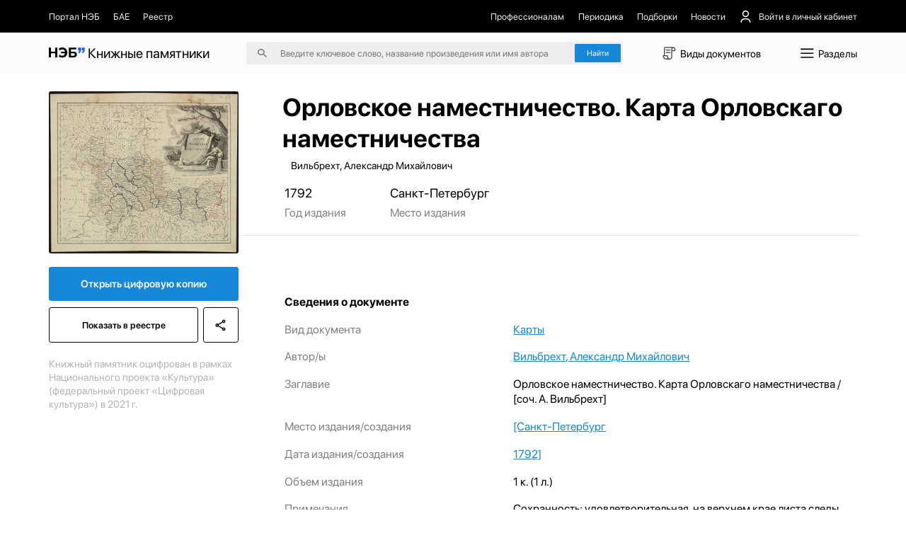

--- FILE ---
content_type: text/css; charset=utf-8
request_url: https://kp.rusneb.ru/_nuxt/Card.9e96cb72.css
body_size: 1823
content:
article[data-v-abf07117]{align-items:flex-start;display:flex;flex-direction:column;justify-content:flex-start;position:relative;width:20.81rem}article>img[data-v-abf07117]{margin-bottom:.5rem;-o-object-fit:cover;object-fit:cover;-o-object-position:center;object-position:center}article>.favorite__button[data-v-abf07117],article>img[data-v-abf07117]{border-radius:.25rem;height:15.25rem;width:100%}article>.favorite__button[data-v-abf07117]{align-items:flex-start;background-color:#0000004d;display:flex;flex-direction:row;justify-content:flex-end;left:0;opacity:0;padding:1rem;position:absolute;top:0;transition:.35s}article>.favorite__button button[data-v-abf07117]{align-items:center;background:#fff;border:none;border-radius:50%;display:flex;flex-direction:column;height:2.5rem;justify-content:center;width:2.5rem}article>.favorite__button button>img[data-v-abf07117]{height:1.125rem;-o-object-fit:contain;object-fit:contain;-o-object-position:center;object-position:center;width:1.125rem}article>h5[data-v-abf07117]{-webkit-line-clamp:2;-webkit-box-orient:vertical;display:-webkit-box;font-size:1.5rem;line-height:2rem;overflow:hidden;text-align:left;transition:.35s}article>p[data-v-abf07117],article>time[data-v-abf07117]{color:gray;font-size:1.125rem;line-height:2rem;text-align:left}article:hover>h5[data-v-abf07117]{color:#1787d8}article:hover>.favorite__button[data-v-abf07117]{opacity:1}@media screen and (max-width:480px){a[data-v-abf07117],a article[data-v-abf07117]{max-width:28.57rem;width:100%}a article>img[data-v-abf07117]{border-radius:.357rem;height:14.28rem;margin-bottom:.714rem;order:1}a article>h5[data-v-abf07117]{font-size:1.785rem;line-height:2.142rem;margin-bottom:0;order:2}a article>time[data-v-abf07117]{font-size:1.428rem;line-height:2.142rem;order:4}a article>p[data-v-abf07117]{order:3}}


--- FILE ---
content_type: text/css; charset=utf-8
request_url: https://kp.rusneb.ru/_nuxt/Card.8529cae2.css
body_size: 568
content:
a[data-v-87dd33f4]{width:19.8rem}a article[data-v-87dd33f4]{align-items:flex-start;display:flex;flex-direction:column;justify-content:flex-start}a article>img[data-v-87dd33f4]{border-radius:.277rem;height:16.94rem;margin-bottom:.555rem;-o-object-fit:cover;object-fit:cover;-o-object-position:center;object-position:center;width:100%}a article>h6[data-v-87dd33f4]{-webkit-line-clamp:2;-webkit-box-orient:vertical;display:-webkit-box;font-size:1.666rem;line-height:2.222rem;overflow:hidden}a article>p[data-v-87dd33f4]{color:gray;font-size:1.25rem;line-height:2.222rem}


--- FILE ---
content_type: application/javascript
request_url: https://kp.rusneb.ru/_nuxt/Card.294cd267.js
body_size: 1872
content:
import{_ as f}from"./Tooltip.6bdb910d.js";import{aC as m,aL as t,aV as g,aT as l,aS as y,aH as s,aG as a,aY as i,aN as r,aZ as p,aO as b,aP as h}from"./entry.2e3dc961.js";import{_ as v}from"./heart_black.84e2fc0b.js";import{_ as k}from"./placeholder.d4835425.js";try{let e=typeof window<"u"?window:typeof global<"u"?global:typeof globalThis<"u"?globalThis:typeof self<"u"?self:{},o=new e.Error().stack;o&&(e._sentryDebugIds=e._sentryDebugIds||{},e._sentryDebugIds[o]="fd70562f-f22f-4288-a9fd-050aee325f16",e._sentryDebugIdIdentifier="sentry-dbid-fd70562f-f22f-4288-a9fd-050aee325f16")}catch{}const S=e=>(b("data-v-abf07117"),e=e(),h(),e),x={key:0,class:"favorite__button"},I=S(()=>s("img",{src:v,alt:"Иконка избранного"},null,-1)),q=[I],w=["src","alt"],B={key:2,src:k},C={key:3},D={key:4},F={name:"BookMonumentCard"},O=Object.assign(F,{props:{title:{type:String,required:!0},slug:{type:String,required:!0},year:{type:String,required:!1},placeOriginal:{type:String,required:!1},img:{type:String,required:!1,default:null},isFavorite:{type:Boolean,required:!1,default:!1},message:{type:String,required:!1,default:null}},emits:["removeFavorite"],setup(e,{emit:o}){const d=e,c=n=>{n.stopPropagation(),n.preventDefault(),d.message||o("removeFavorite")};return(n,$)=>{const u=f,_=p;return t(),g(_,{to:`/item/material/${e.slug}`},{default:l(()=>[y(u,{message:e.message},{default:l(()=>[s("article",null,[e.isFavorite?(t(),a("div",x,[s("button",{onClick:c},q)])):i("",!0),e.img?(t(),a("img",{key:1,loading:"lazy",src:e.img,alt:`Изображение книжного памятника '${e.title}'`},null,8,w)):(t(),a("img",B)),s("h5",null,r(e.title),1),e.placeOriginal?(t(),a("p",C,r(e.placeOriginal),1)):i("",!0),e.year?(t(),a("time",D,r(e.year),1)):i("",!0)])]),_:1},8,["message"])]),_:1},8,["to"])}}}),P=m(O,[["__scopeId","data-v-abf07117"]]);export{P as _};


--- FILE ---
content_type: image/svg+xml
request_url: https://kp.rusneb.ru/_nuxt/categories.0dc368de.svg
body_size: 1692
content:
<svg width="32" height="32" viewBox="0 0 32 32" fill="none" xmlns="http://www.w3.org/2000/svg">
<path opacity="0.75" d="M17.0507 26.8491V26.849H17.0476L11.2857 26.85C7.94411 26.85 5.15 24.0057 5.15 20.4545C5.15 19.8927 5.58192 19.45 6.09948 19.45H7.09524H7.24524V19.3V16.2514V7.74953C7.24524 6.30627 8.35781 5.15 9.71429 5.15H23.3333C25.2687 5.15 26.85 6.79957 26.85 8.85V11.5455C26.85 12.1073 26.4181 12.55 25.9005 12.55H21.7619H21.6119V12.7V17.1V17.9556V22.1474C21.6119 24.7516 19.6031 26.85 17.1404 26.85C17.1104 26.85 17.0805 26.8497 17.0507 26.8491ZM20.1562 7.26183L20.252 7.05H20.0195H9.71429C9.33497 7.05 9.04048 7.3703 9.04048 7.74953V16.2514V19.3V19.45H9.19048H13.5146C14.0322 19.45 14.4641 19.8927 14.4641 20.4545V22.1474C14.4641 23.6883 15.6555 24.95 17.1404 24.95C18.6253 24.95 19.8167 23.6883 19.8167 22.1474V17.9556V17.1V10.5V8.85C19.8167 8.2811 19.9386 7.74273 20.1562 7.26183ZM21.6119 10.5V10.65H21.7619L24.9048 10.65H25.0548V10.5V8.85C25.0548 7.86287 24.2909 7.05 23.3333 7.05C22.3758 7.05 21.6119 7.86287 21.6119 8.85V10.5ZM13.2698 24.95H13.54L13.3971 24.7207C12.9369 23.9817 12.6689 23.0979 12.6689 22.1474V21.5V21.35H12.5189H8.14286H7.2193H7.02875L7.0735 21.5352C7.54435 23.4841 9.25857 24.95 11.2857 24.95H13.2698ZM10.3881 10.5C10.3881 9.96835 10.7968 9.55 11.2857 9.55H17.5714C18.0604 9.55 18.469 9.96835 18.469 10.5C18.469 11.0317 18.0604 11.45 17.5714 11.45H11.2857C10.7968 11.45 10.3881 11.0317 10.3881 10.5ZM10.3881 14.9C10.3881 14.3683 10.7968 13.95 11.2857 13.95H17.5714C18.0604 13.95 18.469 14.3683 18.469 14.9C18.469 15.4317 18.0604 15.85 17.5714 15.85H11.2857C10.7968 15.85 10.3881 15.4317 10.3881 14.9Z" fill="black" stroke="white" stroke-width="0.3"/>
</svg>


--- FILE ---
content_type: image/svg+xml
request_url: https://kp.rusneb.ru/_nuxt/logo.0bb3c865.svg
body_size: 2138
content:
<svg width="89" height="25" viewBox="0 0 89 25" fill="none" xmlns="http://www.w3.org/2000/svg">
<path d="M49.4371 0.619873H67.8244V4.82173H54.6729V10.1733H60.984C63.7383 10.1733 65.831 10.7523 67.2619 11.902C68.7177 13.0518 69.4456 15.0452 69.4456 17.2205C69.4456 19.5034 68.6433 21.3066 67.0386 22.5638C65.434 23.8211 63.1676 24.4497 60.2396 24.4497H49.4371V0.619873ZM59.9418 20.2892C61.29 20.2892 62.3157 20.0328 63.0353 19.5117C63.7549 18.9658 64.1106 18.2379 64.1106 17.2123C64.1106 15.2189 62.721 14.0443 59.9501 14.0443H54.6812V20.2892H59.9418Z" fill="black"/>
<path d="M20.8935 0.619873V24.4497H15.6246V14.0609H5.26887V24.4497H0V0.619873H5.26887V10.1733H15.6164V0.619873H20.8935Z" fill="black"/>
<path d="M81.8123 0.578857H89.0001V6.11241C89.0001 8.14717 88.5783 9.76008 87.7263 10.9346C86.8826 12.1092 85.4269 13.1513 83.3673 14.0612L81.8123 11.1166C83.0778 10.5211 83.9546 9.92551 84.4426 9.32997C84.9306 8.74271 85.1953 8.05618 85.2532 7.24559H81.8205V0.578857H81.8123ZM72.3746 0.578857H79.5625V6.11241C79.5625 8.14717 79.1406 9.76008 78.2887 10.9346C77.445 12.1092 75.9892 13.1513 73.9297 14.0612L72.3746 11.1166C73.6402 10.5211 74.5169 9.92551 75.0049 9.32997C75.4929 8.74271 75.7576 8.05618 75.8155 7.24559H72.3746V0.578857Z" fill="#1355FF"/>
<path fill-rule="evenodd" clip-rule="evenodd" d="M33.16 4.73123C30.7282 4.73123 28.6687 5.66589 26.9813 7.53522L24.6157 3.02732C25.509 2.23327 26.5264 1.59638 27.6678 1.10009C29.3883 0.363941 31.3072 0 33.4412 0C35.8234 0 37.9491 0.537639 39.8268 1.61292C41.7292 2.66338 43.218 4.13569 44.2933 6.0381C45.3686 7.91571 45.9062 10.0332 45.9062 12.4153C45.9062 14.7975 45.3686 16.9315 44.2933 18.8257C43.218 20.7033 41.7292 22.1756 39.8268 23.2508C37.9491 24.2848 35.8151 24.8141 33.4412 24.8141C31.3155 24.8141 29.3883 24.4502 27.6678 23.714C26.5181 23.2178 25.5007 22.5726 24.6074 21.7703L26.973 17.2624C28.6604 19.14 30.7282 20.0746 33.16 20.0746C34.9218 20.0746 36.4107 19.5618 37.6266 18.5362C38.8673 17.5105 39.6613 15.7983 40.0335 14.0613H30.2816V10.1407H39.9674C39.5786 8.4947 38.7763 7.17955 37.5604 6.19526C36.3445 5.21924 34.8805 4.73123 33.16 4.73123Z" fill="black"/>
</svg>